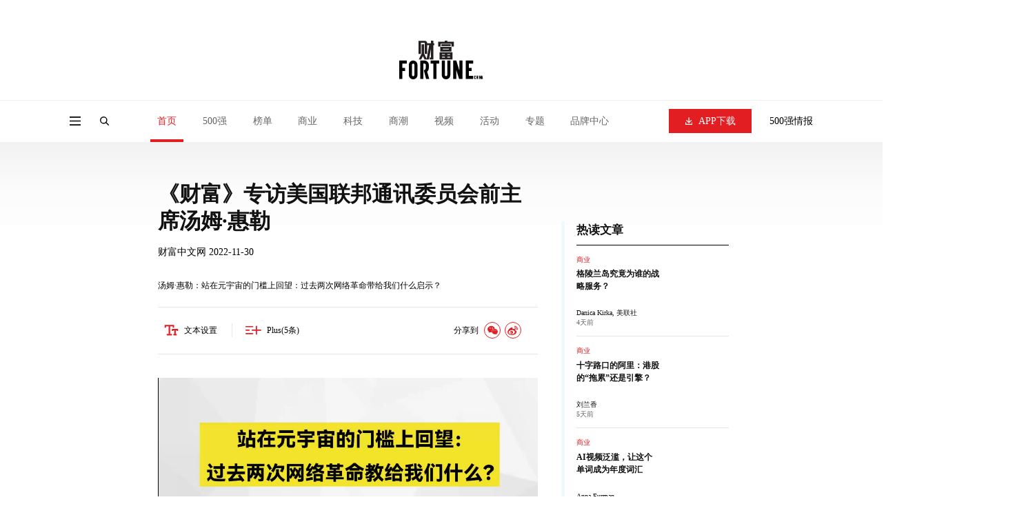

--- FILE ---
content_type: text/html
request_url: https://www.fortunechina.com/video/c/2022-11/30/content_423686.htm
body_size: 6606
content:
<!DOCTYPE html>
<html lang="zh-CN">

<head>
    <meta charset="utf-8" />
    <meta http-equiv="X-UA-Compatible" content="IE=edge, chrome=1" />
    <meta name="renderer" content="webkit" />
    <meta name="viewport"
        content="width=device-width, initial-scale=1, maximum-scale=1, minimum-scale=1, user-scalable=no" />
    <meta name="format-detection" content="telephone=no" />
    <title> 《财富》专访美国联邦通讯委员会前主席汤姆·惠勒 - 财富中文网</title>
    
    <meta name="description" content="" />
    <meta name="keywords" content="" />
    <link rel="stylesheet" href="https://file.caifuzhongwen.com/web2024/css/animate.css" />
    <link rel="stylesheet" href="https://file.caifuzhongwen.com/web2024/css/style.css" />
    <link rel="stylesheet" href="https://file.caifuzhongwen.com/web2024/css/swiper.min.css" />
    <link rel="stylesheet" href="https://file.caifuzhongwen.com/web2024/css/main.css" />
    <script src="https://file.caifuzhongwen.com/web2024/js/jquery.min.js"></script>
    <script src="https://file.caifuzhongwen.com/web2024/js/wow.min.js"></script>
    <script src="https://file.caifuzhongwen.com/web2024/js/less.min.js" data-env="development"></script>
    <script src="https://file.caifuzhongwen.com/web2024/js/swiper.min.js"></script>
    <script src="https://file.caifuzhongwen.com/web2024/js/lib.js"></script>
    <script src="https://file.caifuzhongwen.com/web2024/js/main.js"></script>
    <script src="https://dup.baidustatic.com/js/ds.js"></script>
    <script async src="https://www.googletagmanager.com/gtag/js?id=G-M83EKTCHQB"></script>
    <script>
        window.dataLayer = window.dataLayer || [];
        function gtag() { dataLayer.push(arguments); }
        gtag('js', new Date());

        gtag('config', 'G-M83EKTCHQB');
    </script>
 <script async src="https://securepubads.g.doubleclick.net/tag/js/gpt.js"></script>
		<script>
    window.googletag = window.googletag || {
        cmd: []
    };
    googletag.cmd.push(function() {
        const topAdSlot = googletag.defineSlot('/4487668/PC_TOP_1200x120', [[1000, 100], [1200, 120], [800, 80], 'fluid'], 'div-gpt-ad-1723011351875-0').addService(googletag.pubads());
        const bottomAdSlot = googletag.defineSlot('/4487668/PC_Bottom_1200x120', [[1200, 120], [1000, 100], 'fluid', [800, 80]], 'div-gpt-ad-1723105259451-0').addService(googletag.pubads());
      
        googletag.defineSlot('/4487668/PC_RIGHT_280x250', [[280, 250], 'fluid'], 'div-gpt-ad-1723110640319-0').addService(googletag.pubads());
        googletag.defineSlot('/4487668/PC_Right_Middle_1', ['fluid', [280, 250]], 'div-gpt-ad-1723110711827-0').addService(googletag.pubads());
        
        const mapping = googletag.sizeMapping().addSize([1250, 768], [[1200, 120]], ).addSize([1100, 700], [1000, 100]).addSize([900, 600], [800, 80]).build();
        topAdSlot.defineSizeMapping(mapping);
        bottomAdSlot.defineSizeMapping(mapping);
     
        googletag.pubads().enableSingleRequest();
        googletag.pubads().setTargeting('url', window.location.pathname);
        googletag.pubads().collapseEmptyDivs();
        googletag.enableServices()
    });
	</script>
<link href="https://imgcache.qq.com/open/qcloud/video/tcplayer/tcplayer.css" rel="stylesheet">
	<script src="https://imgcache.qq.com/open/qcloud/video/tcplayer/lib/hls.min.0.8.8.js"></script>
<script src="https://imgcache.qq.com/open/qcloud/video/tcplayer/tcplayer.min.js"></script>
</head>
    <style>
        .text-mod .info {
            display: block;
        }
		.follow{
		display:none;}
		.article-mod .contain .text p+p {
    margin-top: 0px; 
}
    </style>
<body class="fcjson">
<div class="page-top-wrap">
    <div class="page-top">
        <div class="ad-box">
             <!-- /4487668/PC_TOP_1200x120 -->
<div id='div-gpt-ad-1723011351875-0' style='min-width: 800px; min-height: 80px;'>
  <script>
    googletag.cmd.push(function() { googletag.display('div-gpt-ad-1723011351875-0'); });
  </script>
</div>
        </div>
        <div class="page-top-logo">
            <a href="https://www.fortunechina.com">
                <img src="https://file.caifuzhongwen.com/web2024/images/logo.svg" alt="">
            </a>
        </div>
    </div>
    <header class="header">
        <div class="hd-wp">
            <div class="left">
                <div class="menu menuBtn"></div>
                <a href="" class="logo">
                    <img src="https://file.caifuzhongwen.com/web2024/images/logo.svg" alt="">
                </a>
                <div class="search-icon"></div>
                <div class="nav">
                    <div class="nav-item  active">
                        <a href="https://www.fortunechina.com" class="nav-item-tit">首页</a>
                    </div>
                    <div class="nav-item ">
                        <div class="nav-item-tit">500强</div>
                        <div class="sub-nav">
                        <a href="https://www.fortunechina.com/rankings/node_13102.htm"
                                class="sub-nav-item">500强榜单申报</a>
                            <a href="../../../../fortune500/index.htm" class="sub-nav-item">世界500强</a>
                            <a href="../../../../fortune500/node_4302.htm"
                                class="sub-nav-item">中国500强</a>
                            <a href="../../../../fortune500/node_67.htm" class="sub-nav-item">美国500强</a>
                            
                        </div>
                    </div>
                    
                    <div class="nav-item">
                        <a href="https://www.fortunechina.com/rankings/node_11663.htm" class="nav-item-tit">榜单</a>
                        <div class="sub-nav">
                         <a href="https://www.fortunechina.com/rankings/node_13102.htm"
                                class="sub-nav-item">榜单申报</a>
                           
                                <a class="sub-nav-item"
                                    href="../../../../rankings/node_1552.htm">最受赞赏的中国公司</a>
                                <a class="sub-nav-item" href="../../../../esg/">中国ESG影响力榜</a>
                                <a class="sub-nav-item"
                                    href="https://www.fortunechina.com/tech50/">中国科技50强</a>
                                <a class="sub-nav-item"
                                    href="../../../../rankings/node_4683.htm">中国最具影响力商界女性</a>
                                <a class="sub-nav-item"
                                    href="../../../../rankings/node_5522.htm">40位40岁以下商界精英</a> 
                                <a class="sub-nav-item"
                                    href="https://www.fortunechina.com/bestdesign/">中国最佳设计榜</a>                      
                                
                        </div>
                    </div>
                    <div class="nav-item ">
                        <a href="../../../../shangye/" class="nav-item-tit">商业</a>
                    </div>
                    <div class="nav-item ">
                        <a href="../../../../keji" class="nav-item-tit">科技</a>
                    </div>
                    <div class="nav-item ">
                        <a href="https://www.fortunechina.com/shangye/shangchao.htm" class="nav-item-tit">商潮</a>
                    </div>
                     <div class="nav-item ">
                        <a href="https://www.fortunechina.com/video/node_11662.htm" class="nav-item-tit">视频</a>
                    </div>
	    <div class="nav-item ">
                        <a href="http://events.fortunechina.com" class="nav-item-tit">活动</a>
                    </div>
                    <div class="nav-item ">
                        <a href="" class="nav-item-tit">专题</a>
                        <div class="sub-nav">
                            <a class="sub-nav-item" href="https://www.fortunechina.com/col/esg.htm">可持续发展</a>
                            <a href="../../../../shangye/node_14663.htm" class="sub-nav-item">零度对话</a>
                            <a href="https://www.fortunechina.com/shangye/node_14702.htm" class="sub-nav-item">新全球化</a>
                            <a class="sub-nav-item"
                                href="https://www.fortunechina.com/zhuanlan/node_12602.htm">Plus专栏</a>
                        </div>
                    </div>
                    <div class="nav-item ">
                        <a href="../../../../future500/index.htm" class="nav-item-tit">品牌中心</a>
                        <div class="sub-nav">
                            <a class="sub-nav-item" href="https://www.fortunechina.com/brand/aws/">值得关注的出海主力</a>
                            <a class="sub-nav-item" href="../../../../future500/index.htm">特刊</a>
                        </div>
                    </div>
                </div>
            </div>
            <div class="right">
                <div class="dow-app">
                    <a href="https://www.fortunechina.com/caifu_plus/caifu_app.htm" class="download-btn">
                        <i></i>
                        APP下载
                    </a>
                    <div class="sub-nav">
                        <img class="sub-nav-item" src="https://file.caifuzhongwen.com/web/images/h-qr2.jpg"
                            srcset="https://file.caifuzhongwen.com/web/images/h-qr2@2x.jpg 2x" alt="">
                    </div>
                </div>
                <a href="https://www.caifuzhongwen.com/" class="txt">500强情报</a>
            </div>
        </div>
        <div class="hd-search">
            <form class="hd-wp" action="https://www.fortunechina.com/search/f500beta/searchAll.do">
                <input type="text" name="key" class="input" placeholder="文章、榜单、500强公司">
                <input type="submit" class="submit" value="">
            </form>
        </div>
    </header>
</div>
<div class="page-mod-nav">
    <a href="https://www.fortunechina.com" class=" ">首页</a>
    <a href="https://www.fortunechina.com/rankings/node_11663.htm" class=" ">500强</a>
    <a href="http://events.fortunechina.com" class=" ">活动</a>
    <a href="https://www.fortunechina.com/rankings/node_11663.htm" class=" on">榜单</a>
    <a href="../../../../shangye/" class=" ">商业</a>
    <a href="../../../../keji" class=" ">科技</a>
    <a href="https://www.fortunechina.com/shangye/shangchao.htm" class=" ">商潮</a>
    <a href="" class=" ">专题</a>
    <a href="../../../../future500/index.htm" class=" ">品牌中心</a>
</div>
<div class="page-side-nav">
    <div class="pop-mask"></div>
    <div class="side-nav">
        <div class="side-nav-top">
            <div class="page-name">
                <div class="close"></div>
                <div class="name">
                    <a href="https://www.fortunechina.com">
                        <img src="https://file.caifuzhongwen.com/web2024/images/logo.svg" alt="" style="width: 50%;">
                    </a>
                </div>
            </div>
            <div class="nav">
                <div class="title">导航</div>
                <div class="nav-list">
                    <div class="item">
                        <a href="https://www.fortunechina.com" class="nav-tit">首页</a>
                    </div>
                    <div class="item">
                        <div class="nav-tit v1">500强</div>
                        <div class="sub-nav">
                            <a href="../../../../fortune500/index.htm" class="sub-nav-item">世界500强</a>
                            <a href="../../../../fortune500/node_4302.htm"
                                class="sub-nav-item">中国500强</a>
                            <a href="../../../../fortune500/node_67.htm" class="sub-nav-item">美国500强</a>
                            <a href="https://www.fortunechina.com/rankings/node_13102.htm"
                                class="sub-nav-item">500强榜单申报</a>
                        </div>
                    </div>
                    <div class="item">
                        <div class="nav-tit v1">榜单</div>
                        <div class="sub-nav">
                            <a class="sub-nav-item"
                                href="../../../../rankings/node_5522.htm">40位40岁以下商界精英</a>
                            <a class="sub-nav-item"
                                href="../../../../rankings/node_1555.htm">中国最具影响力的50位商界领袖</a>
                            <a class="sub-nav-item"
                                href="../../../../rankings/node_1552.htm">最受赞赏的中国公司</a>
                            <a class="sub-nav-item"
                                href="../../../../rankings/node_4683.htm">中国最具影响力商界女性</a>
                            <a class="sub-nav-item" href="../../../../impact/">中国最具社会影响力的创业公司</a>
                            <a class="sub-nav-item" href="../../../../esg/">中国ESG影响力榜</a>
                            <a class="sub-nav-item" href="https://www.fortunechina.com/bestdesign/">中国最佳设计榜</a>
	             <a class="sub-nav-item"
                                    href="https://www.fortunechina.com/tech50/">中国科技50强</a>
                        </div>
                    </div>
                    <div class="item">
                        <a href="../../../../shangye/" class="nav-tit">商业</a>
                    </div>
                    <div class="item">
                        <a href="../../../../lingdaoli" class="nav-tit">领导力</a>
                    </div>
                     <div class="item">
                        <a href="https://www.fortunechina.com/shangye/shangchao.htm" class="nav-tit">商潮</a>
                    </div>
                    <div class="item">
                        <a href="../../../../keji" class="nav-tit">科技</a>
                    </div>
	    <div class="item">
                        <a href="https://www.fortunechina.com/video/node_11662.htm" class="nav-tit">视频</a>
                    </div>
	    <div class="item">
                        <a href="http://events.fortunechina.com" class="nav-tit">活动</a>
                    </div>
                    <div class="item">
                        <div class="nav-tit v1">专题</div>
                        <div class="sub-nav">
                            <a class="sub-nav-item" href="https://www.fortunechina.com/col/esg.htm">ESG</a>
                            <a href="../../../../shangye/node_14663.htm" class="sub-nav-item">零度对话</a>
                            <a href="https://www.fortunechina.com/shangye/node_14702.htm" class="sub-nav-item">新全球化</a>
                            <a class="sub-nav-item"
                                href="https://www.fortunechina.com/zhuanlan/node_12602.htm">Plus专栏</a>
                        </div>
                    </div>
                    <div class="item">
                        <div class="nav-tit v1">品牌中心</div>
                        <div class="sub-nav">
                            <a class="sub-nav-item" href="https://www.fortunechina.com/brand/aws/">值得关注的出海主力</a>
                            <a class="sub-nav-item" href="../../../../shangye/node_11842.htm">特刊</a>
                        </div>
                    </div>
                </div>
            </div>
            <div class="link">
                <a href="https://www.fortunechina.com/caifu_plus/caifu_app.htm">APP下载</a>
                <a href="https://www.caifuzhongwen.com/">500强情报</a>
            </div>
            <div class="media-box">
                <h3>关注我们</h3>
                <div class="media">
                    <div class="wechat" style="margin: 10px;">
                        <a href=""><img src="https://file.caifuzhongwen.com/web2024/images/fdi1.svg" alt=""></a>
                        <div class="sub-nav">
                            <img src="https://file.caifuzhongwen.com/m/images/wechat.jpg"
                                srcset="https://file.caifuzhongwen.com/m/images/wechat.jpg" alt="">
                        </div>
                    </div>
                    <a href="https://www.weibo.com/fortunechina"><img
                            src="https://file.caifuzhongwen.com/web2024/images/fdi2.svg" alt=""></a>
                    <!-- <a href="https://www.linkedin.com/company/13190255/"><img src="https://file.caifuzhongwen.com/web2024/images/fdi3.svg" alt=""></a> -->
                </div>
            </div>
        </div>
        <a href="../../../../magzinejava/magzine.jsp" class="download-btn">杂志订阅</a>
    </div>
</div>
<div class="main inner-page article">
  <div class="wp article">
    <div class="inner-page-content">
      <div class="page-left">
        <div class="article-mod">
          <div class="text-mod big">
            <h2>
               《财富》专访美国联邦通讯委员会前主席汤姆·惠勒
            </h2>
            <div class="info"> <span>
               财富中文网
              </span><span>
                 2022-11-30
                </span>
              <div class="contain">
                <div class="top">
                  <p>
                     汤姆·惠勒：站在元宇宙的门槛上回望：过去两次网络革命带给我们什么启示？
                  </p>
                </div>
                <div class="tools-row">
                  <div class="left">
                    <div class="btn" style="position: relative;"> <img src="https://file.caifuzhongwen.com/web2024/images/txt.svg" alt=""> <span>文本设置</span>
                        <div class="sf-con">
                          <div class="sf-item" data-class="smallest">小号</div>
                          <div class="sf-item on" data-class="normal">默认</div>
                          <div class="sf-item" data-class="biggest">大号</div>
                        </div>
                    </div>
                    <div class="btn" id="app-qr"> <img src="https://file.caifuzhongwen.com/web2024/images/plus.svg" alt=""> <span>Plus(<em id="plus-number">0</em>条)</span> </div>
                  </div>
                  <div class="share-box"> <span>分享到</span> <a href=""> <img src="https://file.caifuzhongwen.com/web2024/images/fdi1.svg" alt=""> <span class="pic plusQr"> <img src="https://www.fortunechina.com/apis/getQr2?url=
                                            http://www.fortunechina.com/app/getApp.html?find_id=38798
                                          " alt=""> </span> </a> <a href=""><img src="https://file.caifuzhongwen.com/web2024/images/fdi2.svg"
                                            alt=""></a>
                      <!-- <a href=""><img src="https://file.caifuzhongwen.com/web2024/images/fdi3.svg" alt=""></a> -->
                  </div>
                </div>
                <div class="text">
                  <video id="player-container-id" preload="auto" width="640px"   playsinline webkit-playinline x5-playinline></video>
                  <!--enpproperty <articleid>423686</articleid><date>2022-11-30 17:35:43.0</date><author>财富中文网</author><title>《财富》专访美国联邦通讯委员会前主席汤姆·惠勒</title><keyword>联邦通讯委员会；元宇宙；网络革命</keyword><subtitle></subtitle><introtitle></introtitle><siteid>1</siteid><nodeid>10662</nodeid><nodename>《财富》视界</nodename><nodesearchname></nodesearchname>/enpproperty--><!--enpcontent--> <!--enpcontent--><p align="center"/>
<p/>
<p align="center"/>
<p/>
<p align="center"/>
<p/>
<p align="center"/>
<p/>
<p align="center">

</p><p/>
<script><!--
            var player = TCPlayer("player-container-id", { 
                fileID: "243791576590524676", 
                appID: "1256174758", 
                definition: '30',
		autoplay: false 
                
            });
            player.on("ended",showQRCode);
             player.on("pause",showQRCode);
	player.on("play",closeQRCode);
--></script>

<p align="center"/>
<p/>
<p align="center"/>
<p/>
<p align="center"/>
<p/>
<p align="center"/>
<p/>
<p align="center"/>
<p/>
<p align="center">
<center>
<p align="center"/>
<p/></center>
</p><p/>
<p/>
<p/>
<p/>
<p/>
<p/>
<p/><!--/enpcontent--><!--/enpcontent-->
                  <div class="utd-Video">
                    <div class="video-title">最新视频</div>
                    <ul class="hci-video" id="newvideos">
                    </ul>
                  </div>
				  <div class="copyrightshengming">
                                财富中文网所刊载内容之知识产权为财富媒体知识产权有限公司及/或相关权利人专属所有或持有。未经许可，禁止进行转载、摘编、复制及建立镜像等任何使用。
                            </div>
                </div>
                <div class="bot">
                  <div class="share-box"> <span>分享到</span> <a href=""> <img src="https://file.caifuzhongwen.com/web2024/images/fdi1.svg" alt=""> <span class="pic plusQr"> <img src="https://www.fortunechina.com/apis/getQr2?url=
                                        http://www.fortunechina.com/app/getApp.html?find_id=38798
                                      " alt=""> </span> </a> <a href=""><img src="https://file.caifuzhongwen.com/web2024/images/fdi2.svg"
                                            alt=""></a> </div>
                  <div class="plus">
                    <div id="comment-img" style="display: flex;">
                      <!-- 头像 -->
                    </div>
                    <span><em id="plus-number2">0</em>条Plus</span>
                    <div class="btn" id="app-qr"></div>
                  </div>
                </div>
              </div>
              <div class="eval-mod">
                <div class="eval-title">精彩评论</div>
                <div class="eval-list" id="selceted-comments">
                  <!-- 评论 -->
                </div>
              </div>
            </div>
            <div class="app-mod">
              <div class="left"> <a href="" class="logo"> <img src="https://file.caifuzhongwen.com/web2024/images/plus-icon.svg" alt=""> </a>
                  <div class="txt"> <span>评论</span>
                      <h3>撰写或查看更多评论</h3>
                    <p>请打开财富Plus APP</p>
                  </div>
              </div>
              <a href="" class="download-btn" id="app-qr">前往打开</a> </div>
          </div>
          
        </div>
		
      </div>
	  <div class="page-right"> <a href="" class="ad-box">
           <!-- /4487668/PC_RIGHT_280x250 -->
<div id='div-gpt-ad-1723110640319-0' style='min-width: 280px; min-height: 250px;'>
  <script>
    googletag.cmd.push(function() { googletag.display('div-gpt-ad-1723110640319-0'); });
  </script>
</div>	
            </a>
              <div class="hot-news">
                <div class="title">热读文章</div>
                <ul class="hot-news-list" id="hotarticles">
                </ul>
              </div>
            <a href="" class="ad-box">
               <!-- /4487668/PC_Right_Middle_1 -->
<div id='div-gpt-ad-1723110711827-0' style='min-width: 280px; min-height: 250px;'>
  <script>
    googletag.cmd.push(function() { googletag.display('div-gpt-ad-1723110711827-0'); });
  </script>
</div>	
              </a>
              <div class="video-item" id="hotvideos">
                <!-- 热门视频 -->
              </div>
          </div>
    </div>
    <section class="ad-section pb0">
      <div class="wp">
       <!-- /4487668/PC_Bottom_1200x120 -->
<div id='div-gpt-ad-1723105259451-0' style='min-width: 800px; min-height: 80px;'>
  <script>
    googletag.cmd.push(function() { googletag.display('div-gpt-ad-1723105259451-0'); });
  </script>
</div>
      </div>
    </section>
    <!-- app二维码 -->
    <div class="app-qr" style="display: none;">
      <div class="app-qr-bg"></div>
      <div class="con">
        <div class="txt">扫描二维码下载财富APP</div>
        <div class="pic plusQr"> <img src="https://www.fortunechina.com/apis/getQr2?url=
                http://www.fortunechina.com/app/getApp.html?find_id=38798
              " alt=""> </div>
      </div>
    </div>
    <footer class="footer">
      <div class="wp">
        <div class="fd-top">
            <div class="logo">
                <a href="https://www.fortunechina.com">
                    <img src="https://file.caifuzhongwen.com/web2024/images/logo.svg" alt="">
                </a>
            </div>
            <div class="nav-list">
                <div class="col">
                    <dl>
                        <dt>500强</dt>
                        <dd><a href="../../../../fortune500/index.htm">世界500强</a></dd>
                        <dd><a href="../../../../fortune500/node_4302.htm">中国500强</a></dd>
                        <dd><a href="../../../../fortune500/node_67.htm">美国500强</a></dd>
                        <dd><a href="https://www.fortunechina.com/rankings/node_13102.htm">500强榜单申报</a></dd>
                    </dl>
                </div>
                <div class="col">
                    <dl>
                        <dt>专题</dt>
                        <dd><a href="https://www.fortunechina.com/shangye/shangchao.htm">商潮</a></dd>
                        <dd><a href="https://www.fortunechina.com/col/esg.htm">可持续发展</a></dd>
                        <dd><a href="../../../../shangye/node_14663.htm">零度对话</a></dd>
                        <dd><a href="https://www.fortunechina.com/shangye/node_14702.htm">新全球化</a></dd>
                        <dd><a href="https://www.fortunechina.com/zhuanlan/node_12602.htm">Plus专栏</a></dd>
                    </dl>
                </div>
                <div class="col">
                    <dl>
                        <dt>导航</dt>
                        <dd><a href="http://events.fortunechina.com/">财富活动</a></dd>
                        <dd><a href="../../../../shangye/">商业</a></dd>
                        <dd><a href="../../../../keji/">科技</a></dd>
                        <dd><a href="../../../../lingdaoli/">领导力</a></dd>
                        <dd><a href="https://www.fortunechina.com/video/node_11662.htm">视频</a></dd>
                    </dl>
                </div>
                <div class="col">
                    <dl>
                        <dt>其他</dt>
                        <dd><a href="../../../../magzinejava/magzine.jsp">杂志订阅</a></dd>
                        <dd><a href="../../../../first/c/2008-02/21/content_4825.htm">公司介绍</a></dd>
                        <dd><a href="../../../../first/c/2008-02/22/content_4847.htm">隐私政策</a></dd>
                        <dd><a href="../../../../first/c/2008-02/21/content_4824.htm">广告业务</a></dd>
                    </dl>
                </div>
            </div>
            <div class="contact">
                <h3>关注我们</h3>
                <div class="media">
                    <div class="wechat">
                        <a href="javascript:;"><img src="https://file.caifuzhongwen.com/web2024/images/fdi1.svg"
                                alt=""></a>
                        <div class="sub-nav">
                            <img src="https://file.caifuzhongwen.com/m/images/wechat.jpg"
                                srcset="https://file.caifuzhongwen.com/m/images/wechat.jpg" alt="">
                        </div>
                    </div>
                    <a href="https://www.weibo.com/fortunechina"><img
                            src="https://file.caifuzhongwen.com/web2024/images/fdi2.svg" alt=""></a>
                    <!-- <a href="https://www.linkedin.com/company/13190255/"><img src="https://file.caifuzhongwen.com/web2024/images/fdi3.svg" alt=""></a> -->
                </div>
                <a href="https://www.fortunechina.com/caifu_plus/caifu_app.htm" class="download-btn">APP下载</a>
            </div>
        </div>
        <div class="copyright">
            <div>Copyright © 2025财富媒体知识产权有限公司</div>
            <div>版权所有，未经书面许可，任何机构不得转载</div>
        </div>
    </div>
    <script type="text/javascript">document.write(unescape("%3Cspan id='cnzz_stat_icon_1281262535'%3E%3C/span%3E%3Cscript src='https://s9.cnzz.com/z_stat.php%3Fid%3D1281262535%26show%3Dpic' type='text/javascript'%3E%3C/script%3E"));</script>
    </footer>
  </div>
</div>
</body>
</html>

--- FILE ---
content_type: text/html; charset=utf-8
request_url: https://www.google.com/recaptcha/api2/aframe
body_size: 268
content:
<!DOCTYPE HTML><html><head><meta http-equiv="content-type" content="text/html; charset=UTF-8"></head><body><script nonce="iXULf0feAHeHtZzTWY-wYg">/** Anti-fraud and anti-abuse applications only. See google.com/recaptcha */ try{var clients={'sodar':'https://pagead2.googlesyndication.com/pagead/sodar?'};window.addEventListener("message",function(a){try{if(a.source===window.parent){var b=JSON.parse(a.data);var c=clients[b['id']];if(c){var d=document.createElement('img');d.src=c+b['params']+'&rc='+(localStorage.getItem("rc::a")?sessionStorage.getItem("rc::b"):"");window.document.body.appendChild(d);sessionStorage.setItem("rc::e",parseInt(sessionStorage.getItem("rc::e")||0)+1);localStorage.setItem("rc::h",'1768359677121');}}}catch(b){}});window.parent.postMessage("_grecaptcha_ready", "*");}catch(b){}</script></body></html>

--- FILE ---
content_type: image/svg+xml
request_url: https://file.caifuzhongwen.com/web2024/images/plus-icon.svg
body_size: 47887
content:
<?xml version="1.0" encoding="UTF-8"?>
<svg width="78px" height="78px" viewBox="0 0 78 78" version="1.1" xmlns="http://www.w3.org/2000/svg" xmlns:xlink="http://www.w3.org/1999/xlink">
    <title>plus-icon</title>
    <g id="页面-1" stroke="none" stroke-width="1" fill="none" fill-rule="evenodd">
        <g id="文章页" transform="translate(-492.000000, -3775.000000)">
            <g id="财富plus" transform="translate(442.000000, 3738.000000)">
                <g id="编组-23" transform="translate(50.000000, 37.000000)">
                    <image id="plus-icon" x="0" y="0" width="78" height="78" xlink:href="[data-uri]"></image>
                </g>
            </g>
        </g>
    </g>
</svg>

--- FILE ---
content_type: image/svg+xml
request_url: https://file.caifuzhongwen.com/web2024/images/txt.svg
body_size: 377
content:
<?xml version="1.0" encoding="UTF-8"?>
<svg width="24px" height="19px" viewBox="0 0 24 19" version="1.1" xmlns="http://www.w3.org/2000/svg" xmlns:xlink="http://www.w3.org/1999/xlink">
    <title>编组</title>
    <g id="页面-1" stroke="none" stroke-width="1" fill="none" fill-rule="evenodd">
        <g id="文章页" transform="translate(-450.000000, -1167.000000)" stroke="#E31E23" stroke-width="2.5">
            <g id="文本设置" transform="translate(442.000000, 1138.500000)">
                <g id="编组-14" transform="translate(10.000000, 25.000000)">
                    <g id="编组-4" transform="translate(0.000000, 4.000000)">
                        <g id="编组" transform="translate(0.000000, 1.000000)">
                            <polyline id="Stroke-1" points="0 3.6 0 0 13.4167275 0 13.4167275 3.6"></polyline>
                            <line x1="6.70836375" y1="0.29256" x2="6.70836375" y2="14.69256" id="Stroke-3"></line>
                            <line x1="2.36765779" y1="15.6" x2="11.0490697" y2="15.6" id="Stroke-5"></line>
                            <polyline id="Stroke-7" points="12.1078074 9.19296 12.1078074 6.79296 20 6.79296 20 9.19296"></polyline>
                            <line x1="16.0539037" y1="7.2196" x2="16.0539037" y2="15.2196" id="Stroke-9"></line>
                            <line x1="13.4167275" y1="15.6" x2="18.9412624" y2="15.6" id="Stroke-11"></line>
                        </g>
                    </g>
                </g>
            </g>
        </g>
    </g>
</svg>

--- FILE ---
content_type: image/svg+xml
request_url: https://file.caifuzhongwen.com/web2024/images/plus-w.svg
body_size: 297
content:
<?xml version="1.0" encoding="UTF-8"?>
<svg width="15px" height="10px" viewBox="0 0 15 10" version="1.1" xmlns="http://www.w3.org/2000/svg" xmlns:xlink="http://www.w3.org/1999/xlink">
    <title>icon备份</title>
    <g id="页面-1" stroke="none" stroke-width="1" fill="none" fill-rule="evenodd" stroke-linecap="round">
        <g id="文章页" transform="translate(-840.000000, -3235.000000)" stroke="#FFFFFF" stroke-width="1.5">
            <g id="文章底部-分享" transform="translate(442.000000, 3224.000000)">
                <g id="编组-20" transform="translate(8.000000, 0.000000)">
                    <g id="编组-19" transform="translate(380.000000, 0.000000)">
                        <g id="icon备份" transform="translate(10.800000, 11.800000)">
                            <line x1="5.33538583" y1="3.99991696" x2="12.8" y2="3.99991696" id="Stroke-1"></line>
                            <line x1="9.06757655" y1="8" x2="9.06757655" y2="0" id="Stroke-3"></line>
                            <line x1="0" y1="0.371370738" x2="5.79288193" y2="0.371370738" id="Stroke-5"></line>
                            <line x1="0" y1="7.54110137" x2="5.79288193" y2="7.54110137" id="Stroke-7"></line>
                            <line x1="0" y1="3.95623605" x2="2.71511038" y2="3.95623605" id="Stroke-9"></line>
                        </g>
                    </g>
                </g>
            </g>
        </g>
    </g>
</svg>

--- FILE ---
content_type: image/svg+xml
request_url: https://file.caifuzhongwen.com/web2024/images/plus.svg
body_size: 99
content:
<?xml version="1.0" encoding="UTF-8"?>
<svg width="26px" height="17px" viewBox="0 0 26 17" version="1.1" xmlns="http://www.w3.org/2000/svg" xmlns:xlink="http://www.w3.org/1999/xlink">
    <title>icon</title>
    <g id="页面-1" stroke="none" stroke-width="1" fill="none" fill-rule="evenodd" stroke-linecap="round">
        <g id="文章页" transform="translate(-586.000000, -1168.000000)" stroke="#E31E23" stroke-width="2">
            <g id="文本设置" transform="translate(442.000000, 1138.500000)">
                <g id="编组-14" transform="translate(10.000000, 25.000000)">
                    <g id="编组-6" transform="translate(135.000000, 4.000000)">
                        <g id="icon" transform="translate(0.000000, 2.000000)">
                            <line x1="10.0038484" y1="6.8570005" x2="24" y2="6.8570005" id="Stroke-1"></line>
                            <line x1="17.001706" y1="13.7142857" x2="17.001706" y2="0" id="Stroke-3"></line>
                            <line x1="0" y1="0.63663555" x2="10.8616536" y2="0.63663555" id="Stroke-5"></line>
                            <line x1="0" y1="12.9276023" x2="10.8616536" y2="12.9276023" id="Stroke-7"></line>
                            <line x1="0" y1="6.78211895" x2="5.09083196" y2="6.78211895" id="Stroke-9"></line>
                        </g>
                    </g>
                </g>
            </g>
        </g>
    </g>
</svg>